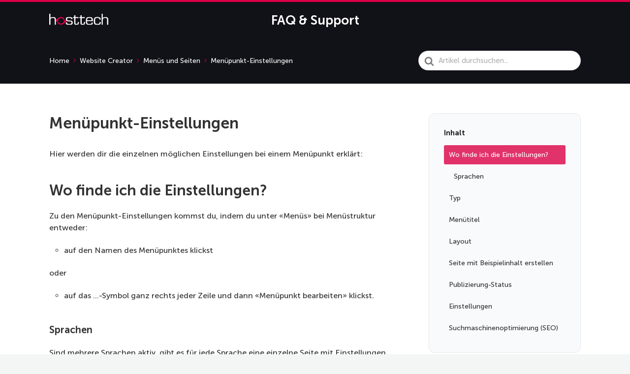

--- FILE ---
content_type: text/css
request_url: https://support.hosttech.at/wp-content/themes/knowall-child/style.css?ver=6.8.2
body_size: 1913
content:
/*
Theme Name:     KnowAll Child Theme
Theme URI: 		http://herothemes.com/
Description:    Child theme for KnowAll 
Author: 		HeroThemes
Author URI: 	http://herothemes.com
Template:       knowall
Version:        1.0.0
*/


/* ------- Insert custom styles below this line ------- */

@font-face {
    font-family: 'museo-sans';
    src: url('/wp-content/fonts/museo/MuseoSans-700.woff2') format('woff2'),
        url('/wp-content/fonts/museo/MuseoSans-700.woff') format('woff');
    font-weight: 700;
    font-style: normal;
    font-display: swap;
}

@font-face {
    font-family: 'museo-sans';
    src: url('/wp-content/fonts/museo/MuseoSans-500.woff2') format('woff2'),
        url('/wp-content/fonts/museo/MuseoSans-500.woff') format('woff');
    font-weight: normal;
    font-style: normal;
    font-display: swap;
}

h1, h2, h3, h4, h5, h6 {
    font-family: 'museo-sans' !important;
    color: #333333;
}

body, input, optgroup, select, textarea, p {
    font-family: 'museo-sans' !important;
    color: #333333;
    line-height: 1.5;
}

body {
    border-top: 4px solid #dc0046;
}

.site-logo {
    width: 120px;
}

.site-title div {
    color: #fff;
    flex-grow: 1;
    font-weight: 700;
    font-size: 26px;
    line-height: 28px;
    line-height: 62px;
}

.site-header .site-header__banner {
    padding: 24px 0;
}

.header-wrapper {
    position: relative;
}


/* Solved "cutting of bottom text error" of the original theme accordion */

.wp-block-hb-accordion .wp-block-hb-accordion__content .wp-block-hb-accordion__contentwrap {
    padding: 26px;
}


/* Adapted theme styles for the Accordion-Blocks-Plugin */

.hkb-article__content .c-accordion__item > h2 {
    font-size: 28px;
    line-height: 1.2;
    padding: 22px 0 0;
    background-color: #f0f2f5;
	cursor: pointer;
}

.c-accordion__item > h2:after {
    display: none;
}

.hkb-article__content .c-accordion__item > h2:active,
.hkb-article__content .c-accordion__item > h2:focus {
    border: none;
    outline: none;
}

.hkb-article__content .c-accordion__item > h2 {
    background: #f0f2f5;
    color: #595959;
    padding: 1em 1em 1em calc(1em + 20px);
    font-size: 17px;
    font-family: 'Roboto', sans-serif;
    font-weight: bolder;
    line-height: 1;
    border-bottom: 1px solid #e6e8eb !important;
    position: relative;
    margin-bottom: 0;
}

.hkb-article__content .c-accordion__item > h2::before {
    position: absolute;
    top: 50%;
    left: 12px;
    margin-top: -10px;
    background-image: url("../../plugins/heroic-blocks/img/plus-circle.svg");
    background-repeat: no-repeat;
    background-position: center center;
    background-size: 20px;
    display: block;
    width: 20px;
    height: 20px;
    content: '';
}

.c-accordion__content {
    padding: 1em 1em 0 1em;
    border: 1px solid #f0f2f5;
}

.hkb-category.hkb-category--boxed {
    margin: 0 0 20px;
    border-radius: 12px;
    background: #fff;
}

.hkb-category__link {
    border-radius: 5px;
    align-items: center;
    background: #fff;
    box-shadow: 0 0 0 1px rgb(113 117 128 / 20%);
    transition: box-shadow .25s ease !important;
}

.hkb-category.hkb-category--boxed:not(.hkb-category--witharticles) .hkb-category__link:hover {
    background: #fff;
}

.hkb-category__link:hover {
    background: #fff;
    box-shadow: 0 0 0 1px rgba(113,117,128,0.07), 0 1px 3px 0 rgba(113,117,128,0.12), 0 10px 32px 0 rgba(113,117,128,0.12);
}

.site-header .site-header__search {
    padding: 20px 0;
}
        
.site-header__search .site-header__title {
    display: none;
}

.hkb-newvideo-container .hkb-newvideo-item .hkb-newvideo-item-link {
    background: #F9FAFB !important;
    box-shadow: 0 0 0 1px rgba(113,117,128,0.20);
    border-radius: 12px;
    transition: box-shadow .25s ease !important;
}
.hkb-newvideo-container .hkb-newvideo-item .hkb-newvideo-item-link:hover {
    box-shadow: 0 0 0 1px rgba(113,117,128,0.07), 0 1px 3px 0 rgba(113,117,128,0.12), 0 10px 32px 0 rgba(113,117,128,0.12);
}

.ht-pageheader {
    background: #111118 !important;
}

@media screen and (min-width: 768px) {
    .ht-pageheader {
        padding: 25px 0 26px;
    }
}

.site-footer {
    background: #111118 !important;
}

.hkb-article-tags > a {
    background: #FFF0F5 !important;
        color: #A00335;
}

@media (max-width: 800px) {
    .site-header__banner, .site-header__search {
        flex-grow: 1;    
    }
    #hkb-search {
        padding: 5px 20px 5px 45px !important;
    }
    .hkb-searchresults__excerpt {
        display: none !important;
    }
    .site-header__banner {
        flex-basis: 50%;
        width: 150px;
    }
    .site-header .header-wrapper {
        display: flex;
        flex-wrap: wrap;
        align-items: center;
        max-width: 1140px;
        margin: 0 auto;
    }
    .site-title  {
        padding: 0 20px;
        text-align: center;
        flex-grow: 1;
    }
    .site-header__search {
        flex-grow: 1;
        flex-basis: 100%;
    }
}

@media (min-width:800px) {
   .site-header__banner, .site-title  {
        flex-basis: 50%;
    }
    .site-title {
        flex-basis: 50%;
        transform: translateX(-50%);
        position: absolute;
        left: 50%;
        top: 7px;
    }
    .site-header__search #hkb-search {
        padding: 14px 20px 14px 45px !important;
    }  
    .site-header .header-wrapper {
        display: flex;
        flex-wrap: wrap;
        align-items: center;
        max-width: 1140px;
        margin: 0 auto;
    }
    .site-header__search {
        flex-grow: 1;
        flex-basis: 100%;
    }
    .ht-pageheader .hkb-site-search .hkb-site-search__field {
        padding-top: 8px;
        padding-bottom: 8px;
    }
}

.hkb-feedback {
    border-radius: 5px;
}

.is-open .c-accordion__item > h2::before {
    background-image: url(https://support.hosttech.ch/wp-content/plugins/heroic-blocks/img/plus-circle.svg) 
}

.hkb-breadcrumbs a, .hkb-breadcrumbs span {
    color: #fff;
}

.hkb-breadcrumbs a:hover {
    color: #DC0046 !important;
}

ul.hkb-article-list {
    list-style-position: outside !important;
    margin-left: 20px !important;
}

.hkb-breadcrumbs_wrap > .hkb-breadcrumbs:not(:first-child) {
    display: none;
}

.hkb-site-search .hkb-site-search__field {
    box-shadow: none !important;
}

.request_article {
    background: rgba(243, 238, 217, 0.28) !important;
    border: 1px solid rgba(243, 238, 217, 1);
    padding: 10px 30px;
    max-width: 600px;
}

.request_article .ff-btn-submit  {
    background: rgba(17, 17, 24, 0.8) !important;
}

.request_article h3 {
    font-size: 17px;
}

.request_article p {
    font-size: 15px;
}

.ff-message-success {
    border: none !important;
    box-shadow: none !important;
    font-weight: bold;
    padding: 0;
    color: rgba(30,145,30,0.8) !important;
}

.fluentform .ff-el-form-control:focus {
    border-color: #DC0046 !important;
}

.hkb-newvideo-item-title, .hkb-latest-article-item-title {
    color: #333333 !important;
}

.widget {
    -webkit-border-radius: 12px;
    -moz-border-radius: 12px;
    -ms-border-radius: 12px;
    border-radius: 12px;
    background: #F9FAFB;
    border: 1px solid #E5E7EB;
    border-radius: 12px;
}

#hkb-jquery-live-search {
    border-radius: 12px;
    -webkit-transform: translateZ(0);
    -webkit-mask-image: -webkit-radial-gradient(circle, white 100%, black 100%);
}

.hkb-site-search {
    max-width: 649px;
}

.hkb-article__content code {
    border: 0;
}

div#fluentform_3_success {
    font-style: italic;
    font-weight: 700;
    padding: 0;
}

.g img {
    max-width: 100%!important;
}

/*Code for WSC language*/

html[lang="de-EU"] .site-header {
    background: #F3F4F6!important;
}
html[lang="de-EU"] .site-header__title {
    color:black!important;
}
html[lang="de-EU"] .site-footer__copyright {
    display: none!important;
}
html[lang="de-EU"] #ht-kb-exit-widget-2 {
    display: none!important;
}
html[lang="de-EU"] .hkb-article-list__format-standard > a{
    color: #3F60F7!important;
}
html[lang="de-EU"] p > a {
    color: #6D737E!important;
}
html[lang="de-EU"] .hkb-articlemini:hover > .hkb-article__link > .hkb-article__title{
    color: #3F60F7!important;
}
html[lang="de-EU"] .hkb-article-list__format-standard a:hover{
    color: black!important;
}
html[lang='de-EU'] body  {
    border-top: 4px solid #3F60F7;
}
html[lang='de-EU'] .site-title {
    display: none;
}
html[lang='de-EU'] .ht-pageheader {
    background: #F3F4F6!important;
}
html[lang='de-EU'] .hkb-breadcrumbs a, html[lang='de-EU'] .hkb-breadcrumbs span {
    color: rgb(51,51,51);
}
html[lang='de-EU'] .hkb-breadcrumbs__icon {
    fill: #3F60F7;
}
html[lang='de-EU'] .hkb-article-tags > a {
    background: rgba(63, 96, 247, 0.1) !important;
    color: rgba(63, 96, 247, 0.7) !important;
}
html[lang='de-EU'] .hkb-article__content a  {
    color: #3F60F7 !important;
}
html[lang='de-EU'] .hkb_widget_toc ol li.active > a  {
    background: rgba( 63, 96, 247, 0.8);
}

--- FILE ---
content_type: image/svg+xml
request_url: https://support.hosttech.de/wp-content/uploads/2023/02/hosttech-white.svg
body_size: 1041
content:
<?xml version="1.0" encoding="UTF-8"?> <svg xmlns="http://www.w3.org/2000/svg" xmlns:xlink="http://www.w3.org/1999/xlink" id="v1.1" x="0px" y="0px" viewBox="0 0 275.5 53.8" style="enable-background:new 0 0 275.5 53.8;" xml:space="preserve"><style type="text/css"> ._x005B_Default_x005D_{fill:#FFFFFF;stroke:#000000;} .st0{fill:#dc0046;} .st1{fill:#FFFFFF;}</style><g> <g> <path class="st0" d="M41.6,34.2c0-7.3,5.9-13.2,13.2-13.2c5,0,9.4,2.8,11.6,7h6c-2.6-7.3-9.5-12.4-17.6-12.4 c-4.1,0-7.8,1.3-10.9,3.5l0,0c0,0-5.1,3.7-10.5,8.4c-2.1,1.8-4.3,3.7-6.2,5.4c-3,2.6,0.1,4.7,0.1,4.7l14.7,0 C41.8,36.4,41.6,35.3,41.6,34.2z M81.5,30.8H67.6c0.3,1.1,0.5,2.3,0.5,3.4c0,7.3-5.9,13.2-13.2,13.2c-5.1,0-9.6-2.9-11.8-7.2h-5.9 c2.5,7.4,9.5,12.7,17.7,12.7c4.2,0,8.1-1.4,11.2-3.8l0,0c0,0,5.1-3.7,10.5-8.4c2.6-2.2,5.2-4.6,7.4-6.4 C86.3,32.3,81.5,30.8,81.5,30.8z"></path> </g> <g> <path class="st1" d="M83.1,41.5v2.8c0,2.1,0.8,3.4,2.4,4c1.6,0.6,4.9,0.9,9.8,0.9c3.1,0,5.2-0.4,6.5-1.2c1.2-0.8,1.9-2.4,1.9-4.8 v-1.1c0-3.2-1.7-4.8-5-4.9l-1.5-0.1l-8.8-0.5c-7.2-0.4-10.8-3.7-10.8-9.9c0-4.4,1.1-7.3,3.2-8.7c2.2-1.4,6.4-2.2,12.8-2.2 c5.3,0,9.1,0.6,11.3,1.8c2.3,1.2,3.4,3.5,3.5,6.9v1.3h-5.8v-1.2c0-1.7-0.5-2.8-1.5-3.4c-0.9-0.6-2.9-0.8-5.9-0.8H92 c-3.6,0-5.9,0.4-7,1.1c-1.1,0.7-1.6,2.1-1.6,4.1v1.7c0,2.8,1.4,4.3,4.3,4.5l9.6,0.7l2.5,0.1c6.5,0.4,9.8,3.7,9.8,9.8v0.8 c0,3.5-1,6.2-2.9,8c-1.9,1.8-6.1,2.7-12.5,2.7c-6.2,0-10.5-0.7-13-2c-2.5-1.3-3.7-3.6-3.7-6.9v-3.4H83.1z"></path> <path class="st1" d="M111.7,16.1h5V7.2h5.6v8.9h14.4v4.6h-14.4v23.5c0,2,0.3,3.3,1,4c0.7,0.7,2,1,4,1c2.2,0,3.7-0.4,4.5-1.1 c0.8-0.8,1.2-2.3,1.2-4.5v-3.7h5.4v3c0,7.3-3.6,10.9-10.9,10.9c-4.6,0-7.5-0.8-8.9-2.4c-1.3-1.6-2-4.4-2-8.5V20.7h-5V16.1z"></path> <path class="st1" d="M140.8,16.1h5V7.2h5.6v8.9h14.4v4.6h-14.4v23.5c0,2,0.3,3.3,1,4c0.7,0.7,2,1,4,1c2.2,0,3.7-0.4,4.5-1.1 c0.8-0.8,1.2-2.3,1.2-4.5v-3.7h5.4v3c0,7.3-3.6,10.9-10.9,10.9c-4.6,0-7.5-0.8-8.9-2.4c-1.3-1.6-2-4.4-2-8.5V20.7h-5V16.1z"></path> <path class="st1" d="M176.8,35.9v3.4c0,3.7,0.6,6.2,1.8,7.7c1.2,1.4,3.8,2.2,7.8,2.2h1.4c4.3,0,7-0.4,8.2-1.2 c1.1-0.8,1.7-2.8,1.7-5.9h5.8v1.1c0,4.1-1.2,6.9-3.5,8.4c-2.3,1.5-6.2,2.2-11.7,2.2c-6.9,0-11.5-1.2-13.8-3.5 c-2.3-2.4-3.4-7.3-3.4-14.9c0-7.8,1.1-13.1,3.2-15.7c2.2-2.6,6.6-3.9,13.4-3.9c6.2,0,10.4,1.1,12.6,3.3c2.2,2.2,3.3,6.4,3.3,12.7 v4.2H176.8z M176.8,31.4h20.9c-0.2-4.3-0.7-7.3-1.7-8.8c-0.9-1.5-3.6-2.3-8-2.3c-4.6,0-7.5,0.6-8.9,1.8 C177.8,23.2,177,26.3,176.8,31.4z"></path> <path class="st1" d="M235,39.9h5.6V42c0,4.7-1.3,7.9-4,9.4c-2.6,1.5-6.5,2.3-11.6,2.3c-7.3,0-12-1.3-14-4c-2-2.7-3-7.6-3-14.9 c0-7.7,1.1-12.8,3.4-15.4c2.3-2.5,6.6-3.8,13.1-3.8c5.7,0,9.7,0.9,12,2.7c2.3,1.8,3.5,4.8,3.5,8.9v1.1h-5.6v-1.3 c0-2.7-0.6-4.6-1.8-5.5c-1.2-1-3.9-1.4-8.2-1.4c-4.8,0-7.8,0.9-8.9,2.7c-1.1,1.8-1.6,6-1.6,12.5c0,6.4,0.8,10.3,2.3,11.6 c1.5,1.3,4.6,2,9.3,2c4,0,6.6-0.5,7.8-1.5C234.4,46.7,235,44.1,235,39.9z"></path> <path class="st1" d="M244.4,0h5.6v20.8c1.5-3.3,5.3-5,11.7-5c5.2,0,8.8,1,10.8,3c2,2,3.1,5.3,3.1,10v24.7h-5.6V28.6 c0-3.3-0.6-5.5-1.9-6.6c-1.2-1.1-3.5-1.7-6.8-1.7c-4.2,0-7.2,0.7-8.8,2.1c-1.6,1.4-2.5,4.5-2.5,9.2v21.7h-5.6V0z"></path> </g> <g> <path class="st1" d="M0,0h5.6v20.8c1.5-3.3,5.3-5,11.7-5c5.2,0,8.8,1,10.8,3c2,2,3.1,5.3,3.1,10v24.7h-5.6V28.6 c0-3.3-0.6-5.5-1.9-6.6c-1.2-1.1-3.5-1.7-6.8-1.7c-4.2,0-7.2,0.7-8.8,2.1c-1.6,1.4-2.5,4.5-2.5,9.2v21.7H0V0z"></path> </g></g></svg> 